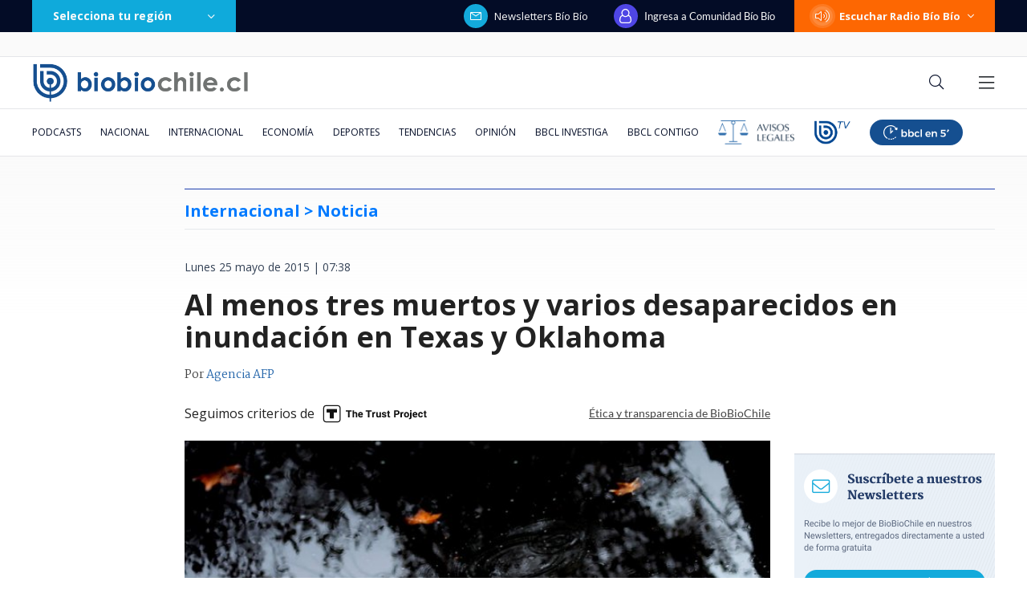

--- FILE ---
content_type: text/html; charset=utf-8
request_url: https://realtime.bbcl.cl/hit/?t=1768851328246&url=https%3A%2F%2Fwww.biobiochile.cl%2Fnoticias%2F2015%2F05%2F25%2Fal-menos-tres-muertos-y-varios-desaparecidos-en-inundacion-en-texas-y-oklahoma.shtml&property=01G1KMVDSGMWCR31GWZX0VBJBY&referrer=
body_size: -15
content:
01KFBW2KFN6T6VHW5ZEBF2XKJD.4mweRsNITOGxBLcelJIAAAdx2wCx1iTtzx6xv6GEOds=

--- FILE ---
content_type: text/html; charset=utf-8
request_url: https://www.google.com/recaptcha/api2/aframe
body_size: 263
content:
<!DOCTYPE HTML><html><head><meta http-equiv="content-type" content="text/html; charset=UTF-8"></head><body><script nonce="CLls7ctdaYstorzNaqLldQ">/** Anti-fraud and anti-abuse applications only. See google.com/recaptcha */ try{var clients={'sodar':'https://pagead2.googlesyndication.com/pagead/sodar?'};window.addEventListener("message",function(a){try{if(a.source===window.parent){var b=JSON.parse(a.data);var c=clients[b['id']];if(c){var d=document.createElement('img');d.src=c+b['params']+'&rc='+(localStorage.getItem("rc::a")?sessionStorage.getItem("rc::b"):"");window.document.body.appendChild(d);sessionStorage.setItem("rc::e",parseInt(sessionStorage.getItem("rc::e")||0)+1);localStorage.setItem("rc::h",'1768851343717');}}}catch(b){}});window.parent.postMessage("_grecaptcha_ready", "*");}catch(b){}</script></body></html>

--- FILE ---
content_type: application/javascript; charset=utf-8
request_url: https://fundingchoicesmessages.google.com/f/AGSKWxX_dvKQnpaeLMlAde8NAenF5kAqpLKGlENEKIb5V6hX0lD80Efna74fZO1DE-d9v6NwEKg3x-NNIW0Tw5JdpKBN7dFOsgx0PepbSh3V2jDRR3ZF1dfC0SRvpCzvPGCH2u3kVw6oTXYebKciYfyWGV__dye9PJ80GNGLndYXjcHgdoJ33zWTFMndumyc/_.adtooltip&/uploads/xadv_/youradhere./adengage4..in/ads.
body_size: -1290
content:
window['768f70c5-af64-4308-83bf-d7e946322379'] = true;

--- FILE ---
content_type: application/javascript
request_url: https://www.biobiochile.cl/static/realtime/realtime-general.js?t=1768851339066&callback=BBCL_Realtime
body_size: 986
content:
/*2026-01-19 19:35:05*/ BBCL_Realtime([{"id":6704194,"titulo":"Senapred ordena evacuar sectores de Penco y Concepci\u00f3n por incendio forestal","url":"https:\/\/www.biobiochile.cl\/noticias\/nacional\/region-del-bio-bio\/2026\/01\/19\/senapred-ordena-evacuar-sectores-de-penco-por-incendio-forestal.shtml","imagen":"2026\/01\/foto-de-contexto-nota-bbcl-44.png","video_rudo_destacado":"","categoria":"nacional","en_vivo":false,"visitas":427},{"id":6704033,"titulo":"Contralora advierte que incendios en B\u00edo B\u00edo podr\u00edan dejar con menos fondos reajuste a sector p\u00fablico","url":"https:\/\/www.biobiochile.cl\/noticias\/nacional\/chile\/2026\/01\/19\/contralora-advierte-que-incendios-en-el-bio-bio-podrian-dejar-sin-fondos-el-reajuste-al-sector-publico.shtml","imagen":"2026\/01\/contralora-advierte-que-incendios-en-el-bio-bio-podrian-dejar-sin-fondos-el-reajuste-al-sector-publico.png","video_rudo_destacado":"","categoria":"nacional","en_vivo":false,"visitas":306},{"id":6704252,"titulo":"Senapred declara Alerta Roja para Temuco por incendio forestal","url":"https:\/\/www.biobiochile.cl\/noticias\/nacional\/region-de-la-araucania\/2026\/01\/19\/senapred-declara-alerta-roja-para-temuco-por-incendio-forestal.shtml","imagen":"2026\/01\/ahora-218.png","video_rudo_destacado":"","categoria":"nacional","en_vivo":false,"visitas":297},{"id":6703505,"titulo":"Conoce al \"Hombre de Los Vilos\", el esqueleto humano m\u00e1s antiguo de Sudam\u00e9rica encontrado en Chile","url":"https:\/\/www.biobiochile.cl\/noticias\/ciencia-y-tecnologia\/ciencia\/2026\/01\/19\/conoce-al-hombre-de-los-vilos-el-esqueleto-humano-mas-antiguo-de-sudamerica-encontrado-en-chile.shtml","imagen":"2026\/01\/el-hombre-de-los-vilos.jpg","video_rudo_destacado":"","categoria":"general","en_vivo":false,"visitas":210},{"id":6702996,"titulo":"El mapa que muestra la magnitud de la tragedia por el incendio forestal en el B\u00edo B\u00edo","url":"https:\/\/www.biobiochile.cl\/noticias\/nacional\/region-del-bio-bio\/2026\/01\/18\/el-mapa-que-muestra-la-magnitud-de-la-tragedia-por-el-incendio-forestal-en-el-bio-bio.shtml","imagen":"2026\/01\/el-mapa-que-muestra-la-magnitud-de-la-tragedia-por-el-incendio-forestal-en-el-bio-bio.jpg","video_rudo_destacado":"","categoria":"nacional","en_vivo":false,"visitas":209},{"id":6704057,"titulo":"Consejo de Defensa del Estado presenta acusaci\u00f3n contra Cathy Barriga y solicita 37 a\u00f1os de c\u00e1rcel","url":"https:\/\/www.biobiochile.cl\/noticias\/nacional\/region-metropolitana\/2026\/01\/19\/consejo-de-defensa-del-estado-presenta-acusacion-contra-cathy-barriga-y-solicita-37-anos-de-carcel.shtml","imagen":"2026\/01\/foto-cathy-barriga.png","video_rudo_destacado":"","categoria":"nacional","en_vivo":false,"visitas":184},{"id":6704045,"titulo":"EEUU mantuvo conversaciones secretas con Diosdado Cabello antes de la ca\u00edda de Maduro, asegura Reuters","url":"https:\/\/www.biobiochile.cl\/noticias\/internacional\/america-latina\/2026\/01\/19\/eeuu-mantuvo-conversaciones-secretas-con-diosdado-cabello-antes-de-la-caida-de-maduro-asegura-reuters.shtml","imagen":"2026\/01\/diosdado-cabello-eeuu.png","video_rudo_destacado":"","categoria":"nacional","en_vivo":false,"visitas":170},{"id":6703672,"titulo":"Trump env\u00eda carta dejando claro que no le importa la paz mundial porque no gan\u00f3 el Premio Nobel","url":"https:\/\/www.biobiochile.cl\/noticias\/internacional\/eeuu\/2026\/01\/19\/trump-envia-carta-dejando-claro-que-no-le-importa-la-paz-mundial-porque-no-gano-el-premio-nobel.shtml","imagen":"2026\/01\/trump.jpg","video_rudo_destacado":"","categoria":"nacional","en_vivo":false,"visitas":127},{"id":6703507,"titulo":"Incendios en B\u00edo B\u00edo y \u00d1uble: estado actual de la emergencia, comunas afectadas y balance de da\u00f1os","url":"https:\/\/www.biobiochile.cl\/noticias\/bbcl-explica\/bbcl-explica-notas\/2026\/01\/19\/megaincendios-en-biobio-y-nuble-estado-actual-de-la-emergencia-comunas-afectadas-y-balance-de-danos.shtml","imagen":"2026\/01\/megaincendios.png","video_rudo_destacado":"","categoria":"general","en_vivo":false,"visitas":116},{"id":6703947,"titulo":"\"Hay mucho que perder\": En Europa advierten impacto econ\u00f3mico de las amenazas de EEUU por Groenlandia","url":"https:\/\/www.biobiochile.cl\/noticias\/economia\/actualidad-economica\/2026\/01\/19\/hay-mucho-que-perder-en-europa-advierten-el-impacto-economico-de-tensiones-con-eeuu-por-groenlandia.shtml","imagen":"2026\/01\/hay-mucho-que-perder__-en-europa-advierten-el-impacto-economico-de-tensiones-con-eeuu-por-groenlandia.jpg","video_rudo_destacado":"","categoria":"nacional","en_vivo":false,"visitas":115}])